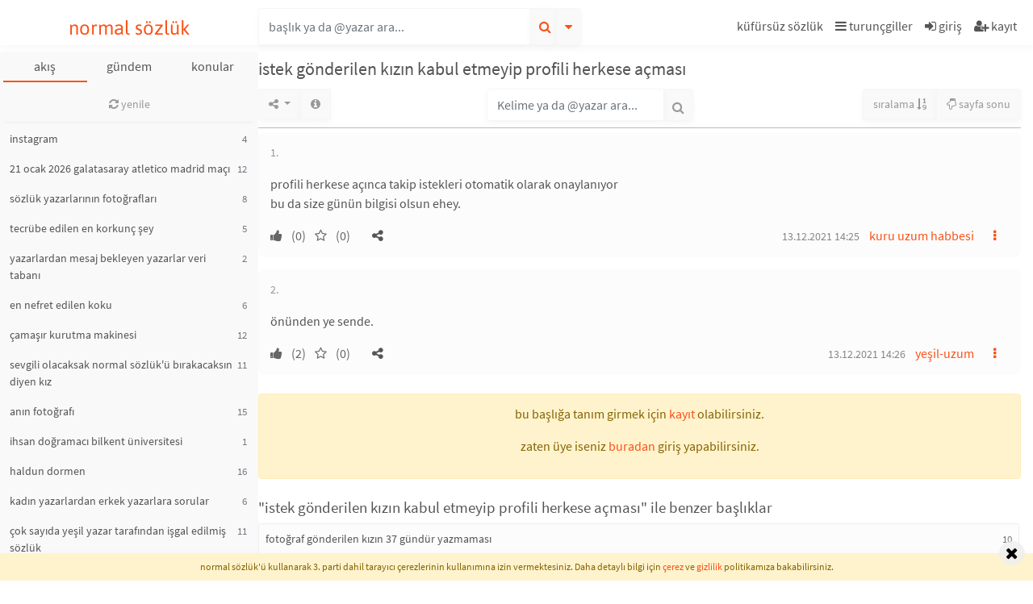

--- FILE ---
content_type: text/html; charset=UTF-8
request_url: https://normalsozluk.com/b/istek-gonderilen-kizin-kabul-etmeyip-profili-herkese-acmasi--210052
body_size: 10727
content:
<!DOCTYPE html>
<html lang="tr">
<head>
  <!-- Global site tag (gtag.js) - Google Analytics -->
    <script async src="https://www.googletagmanager.com/gtag/js?id=G-JRH1DKRM2E" type="68a577a716971449c33cf4b5-text/javascript"></script>
    <script type="68a577a716971449c33cf4b5-text/javascript">
        window.dataLayer = window.dataLayer || [];
        function gtag(){dataLayer.push(arguments);}
        gtag('js', new Date());
        gtag('config', 'G-JRH1DKRM2E');
    </script>
    <!-- Google Tag Manager -->
    <script type="68a577a716971449c33cf4b5-text/javascript">(function(w,d,s,l,i){w[l]=w[l]||[];w[l].push({'gtm.start':
            new Date().getTime(),event:'gtm.js'});var f=d.getElementsByTagName(s)[0],
          j=d.createElement(s),dl=l!='dataLayer'?'&l='+l:'';j.async=true;j.src=
          'https://www.googletagmanager.com/gtm.js?id='+i+dl;f.parentNode.insertBefore(j,f);
      })(window,document,'script','dataLayer','GTM-T2DPJSLJ');</script>
    <!-- End Google Tag Manager -->

    <!-- Google tag (gtag.js) -->
    <script async src="https://www.googletagmanager.com/gtag/js?id=AW-11382989919" type="68a577a716971449c33cf4b5-text/javascript"></script>
    <script type="68a577a716971449c33cf4b5-text/javascript">
      window.dataLayer = window.dataLayer || [];
      function gtag(){dataLayer.push(arguments);}
      gtag('js', new Date());
      gtag('config', 'AW-11382989919');
    </script>
  <script type="68a577a716971449c33cf4b5-module" src="/pwabuilder-sw-register.js" rel="prefetch" crossorigin="anonymous"></script>
  <meta http-equiv="Content-Type" content="text/html; charset=UTF-8">
  <title>İstek Gönderilen Kızın Kabul Etmeyip Profili Herkese Açması - Normal Sözlük</title>
  <meta name="description" content="başıma gelen olaydır, iş yerinde bir hanımefendi vardı, hafif balık etliydi ama nasıl diyeyim, kemikleri iri sanırım, neyse gel zaman git zaman ben bu"/>
  <meta name="csrf-token" content="ixvnhdUWdbUFDe2DqVbCDHKBDWHlbL9467dcPlbf">
          <link rel="canonical" href="https://normalsozluk.com/b/istek-gonderilen-kizin-kabul-etmeyip-profili-herkese-acmasi--210052"/>
      
<!-- Twitter Card data -->
  <meta name="twitter:card" content="summary">
  <meta name="twitter:site" content="Normal Sözlük">
  <meta name="twitter:title" content="İstek Gönderilen Kızın Kabul Etmeyip Profili Herkese Açması - Normal Sözlük">
  <meta name="twitter:description"
        content="başıma gelen olaydır, iş yerinde bir hanımefendi vardı, hafif balık etliydi ama nasıl diyeyim, kemikleri iri sanırım, neyse gel zaman git zaman ben bu">
  <meta name="twitter:creator" content="Normal Sözlük">
  <meta name="twitter:image"
        content="https://normalsozluk.com/images/kafa-og.jpg">

  <!-- Open Graph data -->
  
  <meta property="og:site_name" content="Normal Sözlük"/>
  <meta property="og:locale" content="tr_TR"/>
  <meta property="og:type" content="article"/>
  <meta property="og:url" content="https://normalsozluk.com/b/istek-gonderilen-kizin-kabul-etmeyip-profili-herkese-acmasi--210052"/>
  <meta property="og:title" content="İstek Gönderilen Kızın Kabul Etmeyip Profili Herkese Açması - Normal Sözlük"/>
  <meta property="og:description" content="başıma gelen olaydır, iş yerinde bir hanımefendi vardı, hafif balık etliydi ama nasıl diyeyim, kemikleri iri sanırım, neyse gel zaman git zaman ben bu"/>
      <meta property="og:image" content="https://normalsozluk.com/images/kafa-og.jpg"/>
  
  <meta name="google-site-verification" content="Kj8spi0YNi9GdDbAE2xsii9mP_vq24g5Wvf2Lw9tRDM"/>
  <meta name="facebook-domain-verification" content="xvc6d46oegydwrgas9bznzi6krfmcj" />
  <meta name="viewport"
        content="width=device-width, viewport-fit=cover, initial-scale=1.0, maximum-scale=1.0, user-scalable=no"/>

  
  <link rel="apple-touch-icon" sizes="180x180" href="/favicon/apple-touch-icon.png?v=33ewje42J7d">
  <link rel="icon" type="image/png" sizes="32x32" href="/favicon/favicon-32x32.png?v=33ewje42J7d">
  <link rel="icon" type="image/png" sizes="16x16" href="/favicon/favicon-16x16.png?v=33ewje42J7d">
  <link rel="manifest" href="/favicon/site.webmanifest?v=33ewje42J7d">
  <link rel="mask-icon" href="/favicon/safari-pinned-tab.svg?v=33ewje42J7d" color="#5bbad5">
  <link rel="shortcut icon" href="/favicon/favicon.ico?v=33ewje42J7d">
  <meta name="apple-mobile-web-app-title" content="Normal S&ouml;zl&uuml;k">
  <meta name="application-name" content="Normal S&ouml;zl&uuml;k">
  <meta name="msapplication-TileColor" content="#da532c">
  <meta name="msapplication-config" content="/favicon/browserconfig.xml?v=33ewje42J7d">
  <meta name="theme-color" content="#ffffff">
  <script type="68a577a716971449c33cf4b5-text/javascript">window.entry_feed_pivot = null;</script>
  <script type="68a577a716971449c33cf4b5-text/javascript">var SITE_NAME = 'Normal Sözlük';var STICKY_TIMEOUT = '20';var activeinpagechats = [];</script>
<script src="/js/manifest.js?id=e2375e92ff7cfe19469aaf2bb1caf168" type="68a577a716971449c33cf4b5-text/javascript"></script>
<script src="/js/vendor.js?id=b0278411050f8a4b75b4a08d6559cdff" type="68a577a716971449c33cf4b5-text/javascript"></script>
<script src="/js/public.js?id=fa0166bb889919331d948a41199ee8b7" type="68a577a716971449c33cf4b5-text/javascript"></script>

  <link rel="preload" as="font" href="/fonts/Asap-Regular.ttf" crossorigin="anonymous">
  <link rel="preload" as="font" href="/fonts/SourceSansPro-Regular.ttf.woff2" crossorigin="anonymous">
  <link rel="preload" as="font"
        href="/fonts/vendor/font-awesome/fontawesome-webfont.woff2?20fd1704ea223900efa9fd4e869efb08"
        crossorigin="anonymous">
  <link rel="stylesheet" href="/css/app.css?id=5acf0468b19a52c28bd034eac115abbb">
  
  <!-- Meta Pixel Code -->
  <script type="68a577a716971449c33cf4b5-text/javascript">
    !function(f,b,e,v,n,t,s)
    {if(f.fbq)return;n=f.fbq=function(){n.callMethod?
        n.callMethod.apply(n,arguments):n.queue.push(arguments)};
      if(!f._fbq)f._fbq=n;n.push=n;n.loaded=!0;n.version='2.0';
      n.queue=[];t=b.createElement(e);t.async=!0;
      t.src=v;s=b.getElementsByTagName(e)[0];
      s.parentNode.insertBefore(t,s)}(window, document,'script',
        'https://connect.facebook.net/en_US/fbevents.js');
    fbq('init', '3654265034887498');
    fbq('track', 'PageView');
  </script>
  <noscript><img height="1" width="1" style="display:none"
                 src="https://www.facebook.com/tr?id=1112497259766713&ev=PageView&noscript=1"
    /></noscript>
  <!-- End Meta Pixel Code -->
</head>
<body class="" itemscope itemtype="https://schema.org/WebPage">
  <!-- Google Tag Manager (noscript) -->
  <noscript><iframe src="https://www.googletagmanager.com/ns.html?id=GTM-T2DPJSLJ" height="0" width="0" style="display:none;visibility:hidden"></iframe></noscript>
  <!-- End of Google Tag Manager (noscript) -->
<header id="topbar">
  <div class="container-fluid">
    <div class="row" id="topbarmenu">
      <div class="col-12 col-sm-6 col-md-3 col-lg-3" id="topnavlogo">
        <div class="navbartoggler d-md-none">
      <a href="/">
      

          </a>
    <script type="68a577a716971449c33cf4b5-text/javascript">var LT = true;</script>
  </div>

<div class="toplogo text-center">
            <a href="/">
        normal sözlük
      </a>
        </div>

<div class="navbartoggler d-sm-none">
  <a id="topnav-search-toggler">
    <i class="fa fa-search"></i>
  </a>
</div>
      </div>
      <nav class="d-none d-sm-flex col-12 col-sm-6 col-md-9" id="topnavsearch">
        <div class="mb-0 ml-0 mr-auto input-group" id="titlesearchcontainer">
    <input type="text" class="form-control" placeholder="başlık ya da @yazar ara..."
         id="titlesearch" name="titlesearch">

  <div class="input-group-append">
    <button class="btn btn-secondary text-primary" type="button" id="button_searchtitle">
      <i class="fa fa-search"></i>
    </button>
  </div>
  <div class="input-group-append">
    <button class="btn btn-secondary" type="button" id="titlesearchloading">
      <i class="fa fa-spinner fa-spin"></i>
    </button>
    <div class="input-group-append">
      <button class="btn btn-secondary text-primary blr0"
              type="button" id="titleAdvancedSearch"
              data-toggle="dropdown"
              data-display="static">
        <i class="fa fa-caret-down"></i>
      </button>
      <div class="dropdown-menu dropdown-menu-right" id="dropdownDetailedSearch"
           aria-labelledby="titleAdvancedSearch">
        <form class="p-3 detailedsearch_form" method="GET" action="/basliklar/ara">
  <div class="form-group row">
    <label for="input_detailedsearch_text" class="col-sm-4 col-form-label">kelime</label>
    <div class="col-sm-8">
      <input type="text" class="form-control" id="input_detailedsearch_text" name="search[text]"
             value="">
    </div>
  </div>
  <div class="form-group row">
    <label for="input_detailedsearch_author" class="col-sm-4 col-form-label">yazar</label>
    <div class="col-sm-8">
      <input type="text" class="form-control " id="input_detailedsearch_author"
             value="">
      <input type="hidden" class="form-control" id="input_detailedsearch_author_id" name="search[author_id]"
             value="">
    </div>
  </div>
  
  <div class="form-group row">
    <label for="input_detailedsearch_from" class="col-lg-4 col-md-12 col-form-label">ne zaman?</label>
    <div class="col-lg-4 col-md-6 mb-2 mb-md-0">
      <input type="text" name="search[from]" id="input_detailedsearch_from" placeholder="buradan"
             class="form-control searchdatepicker" value="" readonly>
    </div>
    <div class="col-lg-4 col-md-6 mb-2 mb-md-0">
      <input type="text" name="search[to]" id="input_detailedsearch_to" placeholder="buraya"
             class="form-control searchdatepicker" value="" readonly>
    </div>
  </div>
  <div class="form-group row">
    <div class="col-12">
      <button type="submit" class="btn btn-primary btn-sm float-left">detaylı ara</button>
      <button type="button" class="btn btn-secondary btn-sm float-right" id="button_detailedsearch_clear">temizle</button>
    </div>
  </div>
</form>
      </div>
    </div>
  </div>
</div>
        <nav class="d-none d-md-flex justify-content-md-end" id="topnav-right">
      <a class="nav-link" title="küfürsüz sözlük" role="button"
       href="/b/kufursuz-sozluk--88792">
      <span>küfürsüz sözlük</span>
    </a>
    <a class="nav-link frame-toggler"
       data-target="#hamburger-menu"
       title="turunçgiller"
       style="position: relative;">
      <i class="fa fa-bars"></i> turunçgiller
    </a>
          <a class="nav-link button_signin" title="giriş" role="button">
        <i class="fa fa-sign-in"></i>
        <span>giriş</span>
      </a>
      <a class="nav-link button_signup" title="kayıt" role="button">
        <i class="fa fa-user-plus"></i>
        <span>kayıt</span>
      </a>
      </nav>
      </nav>
    </div>
  </div>
</header><div id="footer-mobile-nav" class="fixed-bottom d-flex d-md-none">
      <a class="bottom-menu-item kafa" href="/basliklar/akis"> </a>
        <a class="bottom-menu-item color-mode-toggler" data-value="" role="button"> </a>
        <a class="bottom-menu-item button_signin" title="giriş" role="button"> </a>
    <a class="bottom-menu-item button_signup" title="kayıt" role="button"> </a>
    <a class="bottom-menu-item menu frame-toggler" href="#" data-target="#hamburger-menu" onclick="if (!window.__cfRLUnblockHandlers) return false; " data-cf-modified-68a577a716971449c33cf4b5-=""> </a>
  </div>
<aside id="lfw"
       class=" px-1 mt-md-2"
       itemscope itemtype="https://schema.org/SiteNavigationElement">
      <nav class="nav d-block" id="categories-container"
     itemscope itemtype="https://schema.org/SiteNavigationElement">
  <div class="d-flex" id="categories">
    <a class="cat-btn nav-link loadleft-md active-session" href="/basliklar/akis">akış</a>
    <a class="cat-btn nav-link loadleft-md "
       href="/basliklar/category/gundem">gündem</a>
    <div class="cat-btn">
      <a class="nav-link" rel="button" data-toggle="dropdown" style="cursor: pointer;">konular</a>
      <div class="dropdown-menu dropdown-menu-right">
        <a class="dropdown-item loadleft-md" href="/basliklar/rastgele">rastgele</a>
                <a class="dropdown-item loadleft-md" href="/basliklar/category/kitap">kitap</a>

        <a class="dropdown-item loadleft-md" href="/basliklar/category/film">film</a>
        <a class="dropdown-item loadleft-md" href="/basliklar/category/dizi">dizi</a>
        <a class="dropdown-item loadleft-md" href="/basliklar/category/muzik">müzik</a>
        <a class="dropdown-item loadleft-md" href="/basliklar/category/yardimlasma">yardımlaşma</a>
        <a class="dropdown-item loadleft-md" href="/basliklar/category/ozellik">özellik</a>
        <a class="dropdown-item loadleft-md" href="/basliklar/category/bilgi">bilgi</a>
        <a class="dropdown-item loadleft-md" href="/basliklar/category/spor">spor</a>
        <a class="dropdown-item loadleft-md" href="/basliklar/nickalti">nickaltı</a>
        <a class="dropdown-item loadleft-md" href="/basliklar/category/listeler">listeler</a>
        <a class="dropdown-item loadleft-md" href="/basliklar/category/sozluk">sözlük</a>





        <a class="dropdown-item loadleft-md" href="/basliklar/category/basiboslar">başıboşlar</a>
      </div>
    </div>
  </div>
</nav>
    <div id="leftframe" class="stickcontainer d-none d-md-block">
          <script type="68a577a716971449c33cf4b5-text/javascript">
    window.delay_entry_feed = true;
  </script>
  <script type="68a577a716971449c33cf4b5-text/javascript">
    window.reset_feed_pivot = 1;
    window.entry_feed_pivot_new = 3858369;
    if (window.entry_feed_pivot == null || window.reset_feed_pivot) {
      window.entry_feed_pivot = window.entry_feed_pivot_new;
    }
  </script>


<div class="sticktop py-1 clearfix"
     data-stickbginherit="#lfw"
     data-ew="6"
     data-et="64"
     data-z-index="4"
     data-use-position="1">

  <div class="clearfix">
          <div class="d-flex flex-wrap">
  
              <a class="btn btn-secondary btn-sm loadleft border-0 btn-block"
       title="yenile"
       href="/basliklar/akis">
      <i class="fa fa-refresh"></i> yenile
      <span class="badge badge-square badge-default hidden"
            title="yeni tanım sayısı"
            id="notify_new_entry_count">0</span>
    </a>
        </div>      </div>
</div>

<div class="clearfix">
    <div class="text-center">
      </div>
      <div class="list-group">
                                              <div class="list-group-item list-group-item-action p-0 ">
      <a class="loadcenter d-block pl-2 py-2 pr-4"
         href="https://normalsozluk.com/b/instagram--494?goster=akis"
        rel="nofollow">
                                                        instagram
      </a>
              <span class="titlelist-entrycount">
          4
        </span>
          </div>
                                          <div class="list-group-item list-group-item-action p-0 ">
      <a class="loadcenter d-block pl-2 py-2 pr-4"
         href="https://normalsozluk.com/b/21-ocak-2026-galatasaray-atletico-madrid-maci--422186?goster=akis"
        rel="nofollow">
                                                        21 ocak 2026 galatasaray atletico madrid maçı
      </a>
              <span class="titlelist-entrycount">
          12
        </span>
          </div>
                                          <div class="list-group-item list-group-item-action p-0 ">
      <a class="loadcenter d-block pl-2 py-2 pr-4"
         href="https://normalsozluk.com/b/sozluk-yazarlarinin-fotograflari--34629?goster=akis"
        rel="nofollow">
                                                        sözlük yazarlarının fotoğrafları
      </a>
              <span class="titlelist-entrycount">
          8
        </span>
          </div>
                                          <div class="list-group-item list-group-item-action p-0 ">
      <a class="loadcenter d-block pl-2 py-2 pr-4"
         href="https://normalsozluk.com/b/tecrube-edilen-en-korkunc-sey--434765"
        >
                                                        tecrübe edilen en korkunç şey
      </a>
              <span class="titlelist-entrycount">
          5
        </span>
          </div>
                                          <div class="list-group-item list-group-item-action p-0 ">
      <a class="loadcenter d-block pl-2 py-2 pr-4"
         href="https://normalsozluk.com/b/yazarlardan-mesaj-bekleyen-yazarlar-veri-tabani--8632?goster=akis"
        rel="nofollow">
                                                        yazarlardan mesaj bekleyen yazarlar veri tabanı
      </a>
              <span class="titlelist-entrycount">
          2
        </span>
          </div>
                                          <div class="list-group-item list-group-item-action p-0 ">
      <a class="loadcenter d-block pl-2 py-2 pr-4"
         href="https://normalsozluk.com/b/en-nefret-edilen-koku--434756"
        >
                                                        en nefret edilen koku
      </a>
              <span class="titlelist-entrycount">
          6
        </span>
          </div>
                                          <div class="list-group-item list-group-item-action p-0 ">
      <a class="loadcenter d-block pl-2 py-2 pr-4"
         href="https://normalsozluk.com/b/camasir-kurutma-makinesi--186911?goster=akis"
        rel="nofollow">
                                                        çamaşır kurutma makinesi
      </a>
              <span class="titlelist-entrycount">
          12
        </span>
          </div>
                                                    <div class="list-group-item list-group-item-action p-0 ">
      <a class="loadcenter d-block pl-2 py-2 pr-4"
         href="https://normalsozluk.com/b/sevgili-olacaksak-normal-sozluk-u-birakacaksin-diyen-kiz--182195?goster=akis"
        rel="nofollow">
                                                        sevgili olacaksak normal sözlük&#039;ü bırakacaksın diyen kız
      </a>
              <span class="titlelist-entrycount">
          11
        </span>
          </div>
                                          <div class="list-group-item list-group-item-action p-0 ">
      <a class="loadcenter d-block pl-2 py-2 pr-4"
         href="https://normalsozluk.com/b/anin-fotografi--12160?goster=akis"
        rel="nofollow">
                                                        anın fotoğrafı
      </a>
              <span class="titlelist-entrycount">
          15
        </span>
          </div>
                                                              <div class="list-group-item list-group-item-action p-0 ">
      <a class="loadcenter d-block pl-2 py-2 pr-4"
         href="https://normalsozluk.com/b/ihsan-dogramaci-bilkent-universitesi--12784?goster=akis"
        rel="nofollow">
                                                        ihsan doğramacı bilkent üniversitesi
      </a>
              <span class="titlelist-entrycount">
          1
        </span>
          </div>
                                          <div class="list-group-item list-group-item-action p-0 ">
      <a class="loadcenter d-block pl-2 py-2 pr-4"
         href="https://normalsozluk.com/b/haldun-dormen--115484?goster=akis"
        rel="nofollow">
                                                        haldun dormen
      </a>
              <span class="titlelist-entrycount">
          16
        </span>
          </div>
                                          <div class="list-group-item list-group-item-action p-0 ">
      <a class="loadcenter d-block pl-2 py-2 pr-4"
         href="https://normalsozluk.com/b/kadin-yazarlardan-erkek-yazarlara-sorular--8272?goster=akis"
        rel="nofollow">
                                                        kadın yazarlardan erkek yazarlara sorular
      </a>
              <span class="titlelist-entrycount">
          6
        </span>
          </div>
                                          <div class="list-group-item list-group-item-action p-0 ">
      <a class="loadcenter d-block pl-2 py-2 pr-4"
         href="https://normalsozluk.com/b/cok-sayida-yesil-yazar-tarafindan-isgal-edilmis-sozluk--434709"
        >
                                                        çok sayıda yeşil yazar tarafından işgal edilmiş sözlük
      </a>
              <span class="titlelist-entrycount">
          11
        </span>
          </div>
                                          <div class="list-group-item list-group-item-action p-0 ">
      <a class="loadcenter d-block pl-2 py-2 pr-4"
         href="https://normalsozluk.com/b/kiskanc-kadin-isteyen-erkek--434752"
        >
                                                        kıskanç kadın isteyen erkek
      </a>
              <span class="titlelist-entrycount">
          5
        </span>
          </div>
                                          <div class="list-group-item list-group-item-action p-0 ">
      <a class="loadcenter d-block pl-2 py-2 pr-4"
         href="https://normalsozluk.com/b/kediler-ve-komunizm--434763"
        >
                                                        kediler ve komünizm
      </a>
              <span class="titlelist-entrycount">
          3
        </span>
          </div>
                                          <div class="list-group-item list-group-item-action p-0 ">
      <a class="loadcenter d-block pl-2 py-2 pr-4"
         href="https://normalsozluk.com/b/okan-buruk--15298?goster=akis"
        rel="nofollow">
                                                        okan buruk
      </a>
              <span class="titlelist-entrycount">
          2
        </span>
          </div>
                                          <div class="list-group-item list-group-item-action p-0 ">
      <a class="loadcenter d-block pl-2 py-2 pr-4"
         href="https://normalsozluk.com/b/erdogan-in-en-fakir-dunya-lideri-olmasi--434761"
        >
                                                        erdoğan&#039;ın en fakir dünya lideri olması
      </a>
              <span class="titlelist-entrycount">
          3
        </span>
          </div>
                                          <div class="list-group-item list-group-item-action p-0 ">
      <a class="loadcenter d-block pl-2 py-2 pr-4"
         href="https://normalsozluk.com/b/sigmund-freud--4374?goster=akis"
        rel="nofollow">
                                                        sigmund freud
      </a>
              <span class="titlelist-entrycount">
          6
        </span>
          </div>
                                          <div class="list-group-item list-group-item-action p-0 ">
      <a class="loadcenter d-block pl-2 py-2 pr-4"
         href="https://normalsozluk.com/b/cem-yilmaz-tarkan-dueti--434710"
        >
                                                        cem yılmaz tarkan düeti
      </a>
              <span class="titlelist-entrycount">
          9
        </span>
          </div>
                                          <div class="list-group-item list-group-item-action p-0 ">
      <a class="loadcenter d-block pl-2 py-2 pr-4"
         href="https://normalsozluk.com/b/baska-ulkede-tatil--434760"
        >
                                                        başka ülkede tatil
      </a>
              <span class="titlelist-entrycount">
          2
        </span>
          </div>
                                          <div class="list-group-item list-group-item-action p-0 ">
      <a class="loadcenter d-block pl-2 py-2 pr-4"
         href="https://normalsozluk.com/b/mardin-de-turk-bayragina-saldirilmasi--434754"
        >
                                                        mardin&#039;de türk bayrağına saldırılması
      </a>
              <span class="titlelist-entrycount">
          12
        </span>
          </div>
                                          <div class="list-group-item list-group-item-action p-0 ">
      <a class="loadcenter d-block pl-2 py-2 pr-4"
         href="https://normalsozluk.com/b/yazarlarin-gonlundeki-normal-sozluk-yonetim-semasi--434762"
        >
                                                        yazarların gönlündeki normal sözlük yönetim şeması
      </a>
              <span class="titlelist-entrycount">
          2
        </span>
          </div>
                                                              <div class="list-group-item list-group-item-action p-0 ">
      <a class="loadcenter d-block pl-2 py-2 pr-4"
         href="https://normalsozluk.com/b/sadettin-saran-in-bjk-li-cocugun-suratina-imza-atmasi--434629?goster=akis"
        rel="nofollow">
                                                        sadettin saran’ın bjk’li çocuğun suratına imza atması
      </a>
              <span class="titlelist-entrycount">
          13
        </span>
          </div>
                                          <div class="list-group-item list-group-item-action p-0 ">
      <a class="loadcenter d-block pl-2 py-2 pr-4"
         href="https://normalsozluk.com/b/jack-sparrow--10556?goster=akis"
        rel="nofollow">
                                                        jack sparrow
      </a>
              <span class="titlelist-entrycount">
          1
        </span>
          </div>
                                          <div class="list-group-item list-group-item-action p-0 ">
      <a class="loadcenter d-block pl-2 py-2 pr-4"
         href="https://normalsozluk.com/b/donald-trump--1037?goster=akis"
        rel="nofollow">
                                                        donald trump
      </a>
              <span class="titlelist-entrycount">
          2
        </span>
          </div>
                                          <div class="list-group-item list-group-item-action p-0 ">
      <a class="loadcenter d-block pl-2 py-2 pr-4"
         href="https://normalsozluk.com/b/mclaren-mp4-20--434757"
        >
                                                        mclaren mp4 20
      </a>
              <span class="titlelist-entrycount">
          2
        </span>
          </div>
                                          <div class="list-group-item list-group-item-action p-0 ">
      <a class="loadcenter d-block pl-2 py-2 pr-4"
         href="https://normalsozluk.com/b/winona-ryder--29704?goster=akis"
        rel="nofollow">
                                                        winona ryder
      </a>
              <span class="titlelist-entrycount">
          3
        </span>
          </div>
                                          <div class="list-group-item list-group-item-action p-0 ">
      <a class="loadcenter d-block pl-2 py-2 pr-4"
         href="https://normalsozluk.com/b/abd-nin-nicolas-maduro-yu-yakalamasi--433009?goster=akis"
        rel="nofollow">
                                                        abd&#039;nin nicolas maduro&#039;yu yakalaması
      </a>
              <span class="titlelist-entrycount">
          1
        </span>
          </div>
                                          <div class="list-group-item list-group-item-action p-0 ">
      <a class="loadcenter d-block pl-2 py-2 pr-4"
         href="https://normalsozluk.com/b/online-yazar-sayisi--434759"
        >
                                                        online yazar sayısı
      </a>
              <span class="titlelist-entrycount">
          3
        </span>
          </div>
                                          <div class="list-group-item list-group-item-action p-0 ">
      <a class="loadcenter d-block pl-2 py-2 pr-4"
         href="https://normalsozluk.com/b/sevgilisine-sosyal-medya-sifrelerini-veremeyen-erkek--434748"
        >
                                                        sevgilisine sosyal medya şifrelerini veremeyen erkek
      </a>
              <span class="titlelist-entrycount">
          5
        </span>
          </div>
                                          <div class="list-group-item list-group-item-action p-0 ">
      <a class="loadcenter d-block pl-2 py-2 pr-4"
         href="https://normalsozluk.com/b/22-ocak-2026-okan-buruk-bahaneleri--434758"
        >
                                                        22 ocak 2026 okan buruk bahaneleri
      </a>
              <span class="titlelist-entrycount">
          2
        </span>
          </div>
                                          <div class="list-group-item list-group-item-action p-0 ">
      <a class="loadcenter d-block pl-2 py-2 pr-4"
         href="https://normalsozluk.com/b/altin--1184?goster=akis"
        rel="nofollow">
                                                        altın
      </a>
              <span class="titlelist-entrycount">
          2
        </span>
          </div>
                                          <div class="list-group-item list-group-item-action p-0 ">
      <a class="loadcenter d-block pl-2 py-2 pr-4"
         href="https://normalsozluk.com/b/normal-sozluk-yazarlarindan-ingilizce-mizah-paylasimlari--262427?goster=akis"
        rel="nofollow">
                                                        normal sözlük yazarlarından ingilizce mizah paylaşımları
      </a>
              <span class="titlelist-entrycount">
          3
        </span>
          </div>
                                                              <div class="list-group-item list-group-item-action p-0 ">
      <a class="loadcenter d-block pl-2 py-2 pr-4"
         href="https://normalsozluk.com/b/telafisi-olmayan-seyler--201414?goster=akis"
        rel="nofollow">
                                                        telafisi olmayan şeyler
      </a>
              <span class="titlelist-entrycount">
          11
        </span>
          </div>
                                          <div class="list-group-item list-group-item-action p-0 ">
      <a class="loadcenter d-block pl-2 py-2 pr-4"
         href="https://normalsozluk.com/b/mevduat-faizi--317044?goster=akis"
        rel="nofollow">
                                                        mevduat faizi
      </a>
              <span class="titlelist-entrycount">
          2
        </span>
          </div>
                                          <div class="list-group-item list-group-item-action p-0 ">
      <a class="loadcenter d-block pl-2 py-2 pr-4"
         href="https://normalsozluk.com/b/bayrak-namustur--434743"
        >
                                                        bayrak namustur
      </a>
              <span class="titlelist-entrycount">
          3
        </span>
          </div>
                                          <div class="list-group-item list-group-item-action p-0 ">
      <a class="loadcenter d-block pl-2 py-2 pr-4"
         href="https://normalsozluk.com/b/21-ocak-2025-bolu-kartalkaya-otel-yangini--387648?goster=akis"
        rel="nofollow">
                                                        21 ocak 2025 bolu kartalkaya otel yangını
      </a>
              <span class="titlelist-entrycount">
          1
        </span>
          </div>
                                          <div class="list-group-item list-group-item-action p-0 ">
      <a class="loadcenter d-block pl-2 py-2 pr-4"
         href="https://normalsozluk.com/b/yazarlarin-su-an-dinledikleri-sarki--2584?goster=akis"
        rel="nofollow">
                                                        yazarların şu an dinledikleri şarkı
      </a>
              <span class="titlelist-entrycount">
          5
        </span>
          </div>
                                          <div class="list-group-item list-group-item-action p-0 ">
      <a class="loadcenter d-block pl-2 py-2 pr-4"
         href="https://normalsozluk.com/b/bir-ustteki-yazar-hakkinda-dusunulenler--3250?goster=akis"
        rel="nofollow">
                                                        bir üstteki yazar hakkında düşünülenler
      </a>
              <span class="titlelist-entrycount">
          31
        </span>
          </div>
                                          <div class="list-group-item list-group-item-action p-0 ">
      <a class="loadcenter d-block pl-2 py-2 pr-4"
         href="https://normalsozluk.com/b/studyo-ghibli-tarzi-normal-sozluk-yazarlari--400937?goster=akis"
        rel="nofollow">
                                                        stüdyo ghibli tarzı normal sözlük yazarları
      </a>
              <span class="titlelist-entrycount">
          10
        </span>
          </div>
                                          <div class="list-group-item list-group-item-action p-0 ">
      <a class="loadcenter d-block pl-2 py-2 pr-4"
         href="https://normalsozluk.com/b/erkeklerin-artik-ilk-adimi-atmamasinin-sebebi--434736"
        >
                                                        erkeklerin artık ilk adımı atmamasının sebebi
      </a>
              <span class="titlelist-entrycount">
          5
        </span>
          </div>
                                          <div class="list-group-item list-group-item-action p-0 ">
      <a class="loadcenter d-block pl-2 py-2 pr-4"
         href="https://normalsozluk.com/b/21-ocak-2026-balikesir-depremi--434755"
        >
                                                        21 ocak 2026 balıkesir depremi
      </a>
              <span class="titlelist-entrycount">
          1
        </span>
          </div>
                                                              <div class="list-group-item list-group-item-action p-0 ">
      <a class="loadcenter d-block pl-2 py-2 pr-4"
         href="https://normalsozluk.com/b/suriye-de-abd-askerlerinin-olduruldugu-saldiri--431302?goster=akis"
        rel="nofollow">
                                                        suriye&#039;de abd askerlerinin öldürüldüğü saldırı
      </a>
              <span class="titlelist-entrycount">
          2
        </span>
          </div>
                                          <div class="list-group-item list-group-item-action p-0 ">
      <a class="loadcenter d-block pl-2 py-2 pr-4"
         href="https://normalsozluk.com/b/bin-liraya-milyar-demek--434750"
        >
                                                        bin liraya milyar demek
      </a>
              <span class="titlelist-entrycount">
          6
        </span>
          </div>
                                          <div class="list-group-item list-group-item-action p-0 ">
      <a class="loadcenter d-block pl-2 py-2 pr-4"
         href="https://normalsozluk.com/b/erkegine-ofkeyle-bagiran-kadin-seksiligi--434753"
        >
                                                        erkeğine öfkeyle bağıran kadın seksiliği
      </a>
              <span class="titlelist-entrycount">
          1
        </span>
          </div>
                                          <div class="list-group-item list-group-item-action p-0 ">
      <a class="loadcenter d-block pl-2 py-2 pr-4"
         href="https://normalsozluk.com/b/blazer-ceket--412138?goster=akis"
        rel="nofollow">
                                                        blazer ceket
      </a>
              <span class="titlelist-entrycount">
          6
        </span>
          </div>
                                          <div class="list-group-item list-group-item-action p-0 ">
      <a class="loadcenter d-block pl-2 py-2 pr-4"
         href="https://normalsozluk.com/b/yazarlarin-son-durumu--144411?goster=akis"
        rel="nofollow">
                                                        yazarların son durumu
      </a>
              <span class="titlelist-entrycount">
          8
        </span>
          </div>
                                          <div class="list-group-item list-group-item-action p-0 ">
      <a class="loadcenter d-block pl-2 py-2 pr-4"
         href="https://normalsozluk.com/b/sozluk-yazarlarinin-en-cok-utandigi-anilar--345097?goster=akis"
        rel="nofollow">
                                                        sözlük yazarlarının en çok utandığı anılar
      </a>
              <span class="titlelist-entrycount">
          1
        </span>
          </div>
                                          <div class="list-group-item list-group-item-action p-0 ">
      <a class="loadcenter d-block pl-2 py-2 pr-4"
         href="https://normalsozluk.com/b/erkek-kankalarimla-gorusmeme-karisamazsin-diyen-kiz-sevgili--200435?goster=akis"
        rel="nofollow">
                                                        erkek kankalarımla görüşmeme karışamazsın diyen kız sevgili
      </a>
              <span class="titlelist-entrycount">
          2
        </span>
          </div>
                                          <div class="list-group-item list-group-item-action p-0 ">
      <a class="loadcenter d-block pl-2 py-2 pr-4"
         href="https://normalsozluk.com/b/hanimin-annenden-tamamen-kopmalisin-artik-demesi--434734"
        >
                                                        hanımın annenden tamamen kopmalısın artık demesi
      </a>
              <span class="titlelist-entrycount">
          8
        </span>
          </div>
                                          <div class="list-group-item list-group-item-action p-0 ">
      <a class="loadcenter d-block pl-2 py-2 pr-4"
         href="https://normalsozluk.com/b/bir-sey-demiyorum-deyip-icinden-roman-yazmak--434741"
        >
                                                        bir şey demiyorum deyip içinden roman yazmak
      </a>
              <span class="titlelist-entrycount">
          5
        </span>
          </div>
                                          <div class="list-group-item list-group-item-action p-0 ">
      <a class="loadcenter d-block pl-2 py-2 pr-4"
         href="https://normalsozluk.com/b/calisan-kadin-yalani--434751"
        >
                                                        çalışan kadın yalanı
      </a>
              <span class="titlelist-entrycount">
          2
        </span>
          </div>
                                          <div class="list-group-item list-group-item-action p-0 ">
      <a class="loadcenter d-block pl-2 py-2 pr-4"
         href="https://normalsozluk.com/b/asap-rocky--80548?goster=akis"
        rel="nofollow">
                                          <i class="fa-sm fa fa-music mr-1"
             data-toggle="tooltip" data-placement="auto" data-animation="false"
             title="müzik"></i>
                                asap rocky
      </a>
              <span class="titlelist-entrycount">
          1
        </span>
          </div>
                                          <div class="list-group-item list-group-item-action p-0 ">
      <a class="loadcenter d-block pl-2 py-2 pr-4"
         href="https://normalsozluk.com/b/trump-ile-norvec-yonetimi-arasinda-nobel-tartismasi--434747"
        >
                                                        trump ile norveç yönetimi arasında nobel tartışması
      </a>
              <span class="titlelist-entrycount">
          3
        </span>
          </div>
                                          <div class="list-group-item list-group-item-action p-0 ">
      <a class="loadcenter d-block pl-2 py-2 pr-4"
         href="https://normalsozluk.com/b/bir-gibi-bolumu-yazacak-olsaniz-konusu-ne-olurdu-sorusu--434749"
        >
                                                        bir gibi bölümü yazacak olsanız konusu ne olurdu sorusu
      </a>
              <span class="titlelist-entrycount">
          2
        </span>
          </div>
                                          <div class="list-group-item list-group-item-action p-0 ">
      <a class="loadcenter d-block pl-2 py-2 pr-4"
         href="https://normalsozluk.com/b/honeyland--32683?goster=akis"
        rel="nofollow">
                          <i class="fa-sm fa fa-film mr-1"
             data-toggle="tooltip" data-placement="auto" data-animation="false"
             title="dizi-film"></i>
                                                honeyland
      </a>
              <span class="titlelist-entrycount">
          1
        </span>
          </div>
  </div>
  </div>
<div class="text-center mt-2 mb-3 mr-2 d-block">
    <a href="/basliklar/akis?page=2" class="loadleft">devamı ...</a>
  </div>

      </div>
</aside>
<div class="container-fluid" id="bodycontainer">
  <div class="row" id="cfwr">
    <div id="cfw" class="col-md-9 offset-md-3 col-sm-12 stickcontainer">
      <main id="centerframe">
                        <script type="application/ld+json">
  {
    "@context": "https://schema.org",
    "@type": "BreadcrumbList",
    "itemListElement": [
      {
        "@type": "ListItem",
        "position": 1,
        "name": "Ana Sayfa",
        "item":  "https://normalsozluk.com"
      },
      {
        "@type": "ListItem",
        "position": 2,
        "name": "istek gönderilen kızın kabul etmeyip profili herkese açması",
        "item": "https://normalsozluk.com/b/istek-gonderilen-kizin-kabul-etmeyip-profili-herkese-acmasi--210052"
      }
    ]
  }
  </script>
          <span class="xhr-mt" style="display: none;">İstek Gönderilen Kızın Kabul Etmeyip Profili Herkese Açması - Normal Sözlük</span>
        <span class="xhr-mdesc" style="display: none;">başıma gelen olaydır, iş yerinde bir hanımefendi vardı, hafif balık etliydi ama nasıl diyeyim, kemikleri iri sanırım, neyse gel zaman git zaman ben bu</span>
        <span class="xhr-cnn" style="display: none;">https://normalsozluk.com/b/istek-gonderilen-kizin-kabul-etmeyip-profili-herkese-acmasi--210052</span>
      <div class="my-2">
      </div>
    <div class="has-side-ad-">
    <div id="entriesheadingcontainer">
      <header class="clearfix my-1">
                  <h1 class="float-left">
          <a href="https://normalsozluk.com/b/istek-gonderilen-kizin-kabul-etmeyip-profili-herkese-acmasi--210052" itemprop="url"><span itemprop="name">istek gönderilen kızın kabul etmeyip profili herkese açması</span></a>
        </h1>
            
      
      
        <div class="float-right">
          </div>
  </header>

  <div class="clearfix" id="container-list-header-buttons">
    <div class="mb-2 i-1">
      <div class="btn-group btn-group-sm mr-2">
        <div class="btn-group btn-group-sm" role="group">
  <button id="dropdown-title-share" type="button" class="btn btn-secondary dropdown-toggle" data-toggle="dropdown"
          aria-haspopup="true" aria-expanded="false">
    <i class="fa fa-share-alt"></i>
  </button>
    <div class="dropdown-menu dropdown-menu-left" aria-labelledby="dropdown-title-share">
    <a class="dropdown-item cursor" onclick="if (!window.__cfRLUnblockHandlers) return false; return copyToClipboard('https://normalsozluk.com/b/istek-gonderilen-kizin-kabul-etmeyip-profili-herkese-acmasi--210052')" data-cf-modified-68a577a716971449c33cf4b5-="">
      <i class="fa fa-link"></i> Link'i kopyala</a>
    <a class="dropdown-item" rel="nofollow noopener" onclick="if (!window.__cfRLUnblockHandlers) return false; return confirm('Whatsapp\'ta Paylaş?');" href="whatsapp://send?text=https://normalsozluk.com/b/istek-gonderilen-kizin-kabul-etmeyip-profili-herkese-acmasi--210052" data-cf-modified-68a577a716971449c33cf4b5-="">
      <i class="fa fa-whatsapp"></i> Whatsapp'ta paylaş
    </a>
    <a class="dropdown-item" href="https://www.facebook.com/sharer.php?u=https://normalsozluk.com/b/istek-gonderilen-kizin-kabul-etmeyip-profili-herkese-acmasi--210052" target="_blank" rel="nofollow noopener" onclick="if (!window.__cfRLUnblockHandlers) return false; return confirm('Facebook\'ta Paylaş?');" data-cf-modified-68a577a716971449c33cf4b5-="">
      <i class="fa fa-facebook"></i> Facebook'ta paylaş
    </a>
    <a class="dropdown-item" href="https://twitter.com/intent/tweet?text=https://normalsozluk.com/b/istek-gonderilen-kizin-kabul-etmeyip-profili-herkese-acmasi--210052%20:%20istek+g%C3%B6nderilen+k%C4%B1z%C4%B1n+kabul+etmeyip+profili+herkese+a%C3%A7mas%C4%B1" target="_blank" rel="nofollow noopener" onclick="if (!window.__cfRLUnblockHandlers) return false; return confirm('Twitter\'da Paylaş?');" data-cf-modified-68a577a716971449c33cf4b5-="">
      <i class="fa fa-twitter"></i> Twitter'da paylaş
    </a>
    <a class="dropdown-item" href="https://telegram.me/share/url?url=https://normalsozluk.com/b/istek-gonderilen-kizin-kabul-etmeyip-profili-herkese-acmasi--210052&text=istek+g%C3%B6nderilen+k%C4%B1z%C4%B1n+kabul+etmeyip+profili+herkese+a%C3%A7mas%C4%B1" target="_blank" rel="nofollow noopener" onclick="if (!window.__cfRLUnblockHandlers) return false; return confirm('Telegram\'da Paylaş?');" data-cf-modified-68a577a716971449c33cf4b5-="">
      <i class="fa fa-telegram"></i> Telegram'da paylaş</a>
  </div>
</div>                  <button type="button" class="btn btn-secondary titleinfo">
            <i title="başlık bilgisi"
               class="fa fa-info-circle"> </i>
          </button>
                          <button type="button" class="btn btn-secondary d-inline-block d-md-none" onclick="if (!window.__cfRLUnblockHandlers) return false; $('#container-search-in-title').toggle();" data-cf-modified-68a577a716971449c33cf4b5-="">
          <i class="fa fa-search"></i>
        </button>
      </div>
    </div>
    <div class="mb-2 i-2" id="container-search-in-title">
      <form class="form-inline" method="GET" action="/b/istek-gonderilen-kizin-kabul-etmeyip-profili-herkese-acmasi--210052">
  <div class="input-group">
    <input type="text" name="q" placeholder="Kelime ya da @yazar ara..."
           value=""
           class="form-control"/>
      <span class="input-group-btn">
        <button class="btn btn-secondary blr0 bln"
                id="button_searchinentries"
                type="submit">
          <i class="fa fa-search"></i>
        </button>
      </span>
  </div>
</form>    </div>
    <div class="mb-2 i-3 text-right">
      <div class="btn-group btn-group-sm" role="group">
                                        <div class="btn-group btn-group-sm" role="group">
  <button type="button" class="btn btn-secondary btn-sm"
          data-toggle="dropdown">
    <span class="d-none d-sm-inline d-md-none d-xl-inline">sıralama</span>
    <i class="fa fa-sort-numeric-asc"></i>
  </button>
  <div class="dropdown-menu dropdown-menu-right">
    <a class="dropdown-item loadcenter " rel="nofollow"
       href="https://normalsozluk.com/b/istek-gonderilen-kizin-kabul-etmeyip-profili-herkese-acmasi--210052?sort=createddate&amp;order=desc">
      <i class="fa fa-sort-amount-desc mr-2"></i>yeniden eskiye
    </a>
    <a class="dropdown-item loadcenter " rel="nofollow"
       href="https://normalsozluk.com/b/istek-gonderilen-kizin-kabul-etmeyip-profili-herkese-acmasi--210052?sort=createddate&amp;order=asc">
      <i class="fa fa-sort-amount-asc mr-2"></i>eskiden yeniye
    </a>
          <a class="dropdown-item loadcenter " rel="nofollow"
         href="https://normalsozluk.com/b/istek-gonderilen-kizin-kabul-etmeyip-profili-herkese-acmasi--210052?sort=likedcount&amp;order=desc">
        <i class="fa fa-thumbs-up mr-2"></i>en beğenilen
      </a>
            <a class="dropdown-item loadcenter " rel="nofollow"
       href="https://normalsozluk.com/b/istek-gonderilen-kizin-kabul-etmeyip-profili-herkese-acmasi--210052?sort=favoritedcount&amp;order=desc">
      <i class="fa fa-star mr-2"></i>en çok favorilenen
    </a>
  </div>
</div>
                          <button class="btn btn-secondary entryscrollbottom">
          <i class="fa fa-hand-o-down"></i>
          <span class="d-none d-sm-inline">sayfa sonu</span>
        </button>
      </div>
    </div>
  </div>

      <div id="titleinfobox" style="display: none;" class="alert alert-info mb-2">
              <p>
          başlık &quot;<a href="/yazar/aski-natesi-yakarmi-satesi--20991" class="text-primary">aşkı nateşi yakarmı şateşi</a>&quot;
          tarafından 13.12.2021 14:24 tarihinde açılmıştır.
        </p>
                      </div>
                </div>

    
                                      <div class="entry " data-entryid="1577515">
  <div class="entrytop">
      1.
              <div class="float-right entrytopright" data-entry-id="1577515">
    <a title="entry no" role="button">#1577515
      <i class="icon-link"></i>
    </a>
  </div>
</div>  <div class="clearfix py-3">
    <div class="entrybody ">
  <div class="entrytext" id="entrytext-1577515">
          profili herkese açınca takip istekleri otomatik olarak onaylanıyor <br />
bu da size günün bilgisi olsun ehey.
      </div>
  <div class="entry_readmore">devamını gör...</div>
</div>  </div>
  <div class="entrybar clearfix" data-entryid="1577515" id="entrybar-1577515">
  <div class="float-left mb-2 mb-md-0">
                  <i class="fa fa-thumbs-up" title="Beğenilme sayısı">
        </i>
        <span class="mx-2">(0)</span>
                  <i class="fa fa-star-o" title="Favori sayısı">
      </i>
      <span class="mx-2">(0)</span>
              <div class="ml-2 d-inline-block sharebuttons">
        <div class="dropdown">
  <a data-toggle="dropdown" role="button">
    <i class="fa fa-share-alt px-2"></i>
  </a>
  <div class="dropdown-menu dropdown-menu-left">
    <a class="dropdown-item cursor" onclick="if (!window.__cfRLUnblockHandlers) return false; return copyToClipboard('https://normalsozluk.com/entry/1577515')" data-cf-modified-68a577a716971449c33cf4b5-="">
      <i class="fa fa-link"></i> Link'i kopyala</a>
    <a class="dropdown-item" rel="nofollow noopener" onclick="if (!window.__cfRLUnblockHandlers) return false; return confirm('Whatsapp\'ta Paylaş?');" href="whatsapp://send?text=https://normalsozluk.com/entry/1577515" data-cf-modified-68a577a716971449c33cf4b5-="">
      <i class="fa fa-whatsapp"></i> Whatsapp'ta paylaş
    </a>
    <a class="dropdown-item" href="https://www.facebook.com/sharer.php?u=https://normalsozluk.com/entry/1577515" target="_blank" rel="nofollow noopener" onclick="if (!window.__cfRLUnblockHandlers) return false; return confirm('Facebook\'ta Paylaş?');" data-cf-modified-68a577a716971449c33cf4b5-="">
      <i class="fa fa-facebook"></i> Facebook'ta paylaş
    </a>
    <a class="dropdown-item" href="https://twitter.com/intent/tweet?text=https://normalsozluk.com/entry/1577515%20:%20istek+g%C3%B6nderilen+k%C4%B1z%C4%B1n+kabul+etmeyip+profili+herkese+a%C3%A7mas%C4%B1" target="_blank" rel="nofollow noopener" onclick="if (!window.__cfRLUnblockHandlers) return false; return confirm('Twitter\'da Paylaş?');" data-cf-modified-68a577a716971449c33cf4b5-="">
      <i class="fa fa-twitter"></i> Twitter'da paylaş
    </a>
    <a class="dropdown-item" href="https://telegram.me/share/url?url=https://normalsozluk.com/entry/1577515&text=istek+g%C3%B6nderilen+k%C4%B1z%C4%B1n+kabul+etmeyip+profili+herkese+a%C3%A7mas%C4%B1" target="_blank" rel="nofollow noopener" onclick="if (!window.__cfRLUnblockHandlers) return false; return confirm('Telegram\'da Paylaş?');" data-cf-modified-68a577a716971449c33cf4b5-="">
      <i class="fa fa-telegram"></i> Telegram'da paylaş</a>
  </div>
</div>      </div>
            </div>
  <div class="float-right text-right d-inline-block d-md-none">
    <a class="entrydate" rel="nofollow"
   href="/entry/1577515"
   title="2021-12-13 14:25:44">
  13.12.2021 14:25
</a>  </div>
  <div class="float-right text-right clear-mobile">
    <a class="ml-1 entryauthor  mr-2"
       href="/yazar/kuru-uzum-habbesi--20651"
       rel="nofollow"
    >kuru uzum habbesi</a>
          <div class="dropdown float-right">
        <div class="d-inline-block">
  <a class="text-primary p-2" data-toggle="dropdown" role="button">
    <i class="fa fa-ellipsis-v px-2"></i>
  </a>
  <div class="dropdown-menu dropdown-menu-right">
              <a class="dropdown-item entryreport" role="button">
        <i class="fa fa-exclamation-triangle text-danger"></i> İspiyonla
      </a>
                              </div>
</div>
      </div>
      </div>
  <div class="float-right d-none d-md-inline-block mr-2">
    <a class="entrydate" rel="nofollow"
   href="/entry/1577515"
   title="2021-12-13 14:25:44">
  13.12.2021 14:25
</a>  </div>
</div>
</div>                              <div class="entry " data-entryid="1577517">
  <div class="entrytop">
      2.
              <div class="float-right entrytopright" data-entry-id="1577517">
    <a title="entry no" role="button">#1577517
      <i class="icon-link"></i>
    </a>
  </div>
</div>  <div class="clearfix py-3">
    <div class="entrybody ">
  <div class="entrytext" id="entrytext-1577517">
          önünden ye sende.
      </div>
  <div class="entry_readmore">devamını gör...</div>
</div>  </div>
  <div class="entrybar clearfix" data-entryid="1577517" id="entrybar-1577517">
  <div class="float-left mb-2 mb-md-0">
                  <i class="fa fa-thumbs-up" title="Beğenilme sayısı">
        </i>
        <span class="mx-2">(2)</span>
                  <i class="fa fa-star-o" title="Favori sayısı">
      </i>
      <span class="mx-2">(0)</span>
              <div class="ml-2 d-inline-block sharebuttons">
        <div class="dropdown">
  <a data-toggle="dropdown" role="button">
    <i class="fa fa-share-alt px-2"></i>
  </a>
  <div class="dropdown-menu dropdown-menu-left">
    <a class="dropdown-item cursor" onclick="if (!window.__cfRLUnblockHandlers) return false; return copyToClipboard('https://normalsozluk.com/entry/1577517')" data-cf-modified-68a577a716971449c33cf4b5-="">
      <i class="fa fa-link"></i> Link'i kopyala</a>
    <a class="dropdown-item" rel="nofollow noopener" onclick="if (!window.__cfRLUnblockHandlers) return false; return confirm('Whatsapp\'ta Paylaş?');" href="whatsapp://send?text=https://normalsozluk.com/entry/1577517" data-cf-modified-68a577a716971449c33cf4b5-="">
      <i class="fa fa-whatsapp"></i> Whatsapp'ta paylaş
    </a>
    <a class="dropdown-item" href="https://www.facebook.com/sharer.php?u=https://normalsozluk.com/entry/1577517" target="_blank" rel="nofollow noopener" onclick="if (!window.__cfRLUnblockHandlers) return false; return confirm('Facebook\'ta Paylaş?');" data-cf-modified-68a577a716971449c33cf4b5-="">
      <i class="fa fa-facebook"></i> Facebook'ta paylaş
    </a>
    <a class="dropdown-item" href="https://twitter.com/intent/tweet?text=https://normalsozluk.com/entry/1577517%20:%20istek+g%C3%B6nderilen+k%C4%B1z%C4%B1n+kabul+etmeyip+profili+herkese+a%C3%A7mas%C4%B1" target="_blank" rel="nofollow noopener" onclick="if (!window.__cfRLUnblockHandlers) return false; return confirm('Twitter\'da Paylaş?');" data-cf-modified-68a577a716971449c33cf4b5-="">
      <i class="fa fa-twitter"></i> Twitter'da paylaş
    </a>
    <a class="dropdown-item" href="https://telegram.me/share/url?url=https://normalsozluk.com/entry/1577517&text=istek+g%C3%B6nderilen+k%C4%B1z%C4%B1n+kabul+etmeyip+profili+herkese+a%C3%A7mas%C4%B1" target="_blank" rel="nofollow noopener" onclick="if (!window.__cfRLUnblockHandlers) return false; return confirm('Telegram\'da Paylaş?');" data-cf-modified-68a577a716971449c33cf4b5-="">
      <i class="fa fa-telegram"></i> Telegram'da paylaş</a>
  </div>
</div>      </div>
            </div>
  <div class="float-right text-right d-inline-block d-md-none">
    <a class="entrydate" rel="nofollow"
   href="/entry/1577517"
   title="2021-12-13 14:26:54">
  13.12.2021 14:26
</a>  </div>
  <div class="float-right text-right clear-mobile">
    <a class="ml-1 entryauthor  mr-2"
       href="/yazar/yesil-uzum--15663"
       rel="nofollow"
    >yeşil-uzum</a>
          <div class="dropdown float-right">
        <div class="d-inline-block">
  <a class="text-primary p-2" data-toggle="dropdown" role="button">
    <i class="fa fa-ellipsis-v px-2"></i>
  </a>
  <div class="dropdown-menu dropdown-menu-right">
              <a class="dropdown-item entryreport" role="button">
        <i class="fa fa-exclamation-triangle text-danger"></i> İspiyonla
      </a>
                              </div>
</div>
      </div>
      </div>
  <div class="float-right d-none d-md-inline-block mr-2">
    <a class="entrydate" rel="nofollow"
   href="/entry/1577517"
   title="2021-12-13 14:26:54">
  13.12.2021 14:26
</a>  </div>
</div>
</div>              
      <div class="clearfix my-2">
        <div class="float-right">
                  </div>
      </div>
    
          <div class="alert alert-warning text-center mt-2">
        <p>bu başlığa tanım girmek için <a class="button_signup text-primary" role="button">kayıt</a> olabilirsiniz.</p>
        <p>zaten üye iseniz <a class="button_signin text-primary" role="button">buradan</a> giriş yapabilirsiniz.</p>
      </div>
                  <div class="clearfix mt-4"></div>
  <h2>&quot;istek gönderilen kızın kabul etmeyip profili herkese açması&quot; ile benzer başlıklar</h2>
  <div class="list-group mb-4">
                          <div class="list-group-item list-group-item-action p-0">
        <a class="loadcenter d-block p-2 pr-4" href="/b/fotograf-gonderilen-kizin-37-gundur-yazmamasi--218892">
          fotoğraf gönderilen kızın 37 gündür yazmaması
        </a>
        <span class="titlelist-entrycount">
        10
        </span>
      </div>
                          <div class="list-group-item list-group-item-action p-0">
        <a class="loadcenter d-block p-2 pr-4" href="/b/fotograf-gonderilen-kizin-yurt-disina-tasinmasi--266884">
          fotoğraf gönderilen kızın yurt dışına taşınması
        </a>
        <span class="titlelist-entrycount">
        1
        </span>
      </div>
                          <div class="list-group-item list-group-item-action p-0">
        <a class="loadcenter d-block p-2 pr-4" href="/b/mutevazilikta-herkese-ama-herkese-tur-bindirmek--430361">
          mütevazılıkta herkese ama herkese tur bindirmek
        </a>
        <span class="titlelist-entrycount">
        6
        </span>
      </div>
                          <div class="list-group-item list-group-item-action p-0">
        <a class="loadcenter d-block p-2 pr-4" href="/b/dine-laf-etmeyip-yagmur-duasi-ile-dalga-gecmek--33026">
          dine laf etmeyip yağmur duası ile dalga geçmek
        </a>
        <span class="titlelist-entrycount">
        6
        </span>
      </div>
                          <div class="list-group-item list-group-item-action p-0">
        <a class="loadcenter d-block p-2 pr-4" href="/b/bayramda-buyuklerini-ziyaret-etmeyip-tatile-kacan-tayfa--261202">
          bayramda büyüklerini ziyaret etmeyip tatile kaçan tayfa
        </a>
        <span class="titlelist-entrycount">
        8
        </span>
      </div>
                          <div class="list-group-item list-group-item-action p-0">
        <a class="loadcenter d-block p-2 pr-4" href="/b/sukur-etmeyip-maasi-begenmeyen-tip--335296">
          şükür etmeyip maaşı beğenmeyen tip
        </a>
        <span class="titlelist-entrycount">
        3
        </span>
      </div>
                          <div class="list-group-item list-group-item-action p-0">
        <a class="loadcenter d-block p-2 pr-4" href="/b/sevdigini-belli-etmeyip-teklif-bekleyen-kiz--343107">
          sevdiğini belli etmeyip teklif bekleyen kız
        </a>
        <span class="titlelist-entrycount">
        4
        </span>
      </div>
                          <div class="list-group-item list-group-item-action p-0">
        <a class="loadcenter d-block p-2 pr-4" href="/b/calisip-emek-etmeyip-mali-mulku-olanlara-laf-soylemek--345833">
          çalışıp emek etmeyip malı mülkü olanlara laf söylemek
        </a>
        <span class="titlelist-entrycount">
        2
        </span>
      </div>
                          <div class="list-group-item list-group-item-action p-0">
        <a class="loadcenter d-block p-2 pr-4" href="/b/tovbe-etmeyip-itiraf-etmenin-anlami-var-mi-sorusu--359066">
          tövbe etmeyip itiraf etmenin anlamı var mı sorusu
        </a>
        <span class="titlelist-entrycount">
        2
        </span>
      </div>
                          <div class="list-group-item list-group-item-action p-0">
        <a class="loadcenter d-block p-2 pr-4" href="/b/hayatinda-hic-dua-etmeyip-masa-altinda-uzum-yemek--385223">
          hayatında hiç dua etmeyip masa altında üzüm yemek
        </a>
        <span class="titlelist-entrycount">
        1
        </span>
      </div>
      </div>
      </div>
              </main>
    </div>
  </div>
</div>

<footer class="container-fluid px-2 py-1" id="footer">
  <div class="clearfix">
    <div class="text-center float-left">
      <a class="ml-2" href="https://www.instagram.com/normalsozluk/" rel="nofollow">instagram</a>
      
      
      
    </div>
    <div class="text-center float-right">
      <span class="ml-2">Normal Sözlük &copy; 2026</span>
    </div>
  </div>
  </footer>
<div class="fixed-bottom">
    <div class="alert-warning p-2 text-center">
      <div class="dismiss-button" onclick="if (!window.__cfRLUnblockHandlers) return false; dismissConsent(this)" style="right: 10px; top: -15px; font-size: 20px; padding: 0 8px;" data-cf-modified-68a577a716971449c33cf4b5-="">
        <i class="fa fa-close"></i>
      </div>
      <p class="mx-2 mb-0" style="font-size: 12px;">normal sözlük'ü kullanarak 3. parti dahil tarayıcı çerezlerinin kullanımına izin vermektesiniz.
        Daha detaylı bilgi için <a href="/cerez-politikasi" rel="nofollow" class="text-primary">çerez</a> ve
        <a href="/gizlilik-politikasi" rel="nofollow" class="text-primary">gizlilik</a> politikamıza bakabilirsiniz.
      </p>
    </div>
  </div>

  <div class="right-drop-menu" id="frame_onlineauthors">
      online yazar listesini görmek için lütfen giriş yapın.
  </div>
<div class="right-drop-menu p-0" id="hamburger-menu">
  <a class="dropdown-item" href="/feed">zaman tüneli</a>
    <a class="dropdown-item" href="/b/koftehor-rehberi--336388/">köftehor rehberi</a>
  <a class="dropdown-item" href="/portakal">portakal</a>
  <a class="dropdown-item" href="https://normaller.com/radyo/" target="_blank">normal radyo</a>
  <a class="dropdown-item" href="https://normaller.com/kutuphane/" target="_blank">kütüphane</a>
  <a class="dropdown-item" href="/b/kulupler--306625">kulüpler</a>
      <a class="dropdown-item color-mode-toggler" data-value="0" role="button">
      renk modu
    </a>
    <a class="dropdown-item frame-toggler" href="#" data-target="#frame_onlineauthors" onclick="if (!window.__cfRLUnblockHandlers) return false; $('#hamburger-menu').hide('slide', {direction: 'up'}, 200);" data-cf-modified-68a577a716971449c33cf4b5-="">
    online yazarlar
  </a>
    <a class="dropdown-item" href="/stats/scoreboard" rel="nofollow">puan tablosu</a>
  
  <a class="dropdown-item" href="/stats/staff" rel="nofollow">yönetim kadrosu</a>
  <a class="dropdown-item" href="/stats/general" rel="nofollow">istatistikler</a>
  <a class="dropdown-item" href="#" id="contact-toggler">iletişim</a>
</div>
<div class="modal fade" id="modalGeneric" tabindex="-1" role="dialog" aria-labelledby="modalGenericLabel"
     aria-hidden="true"
     style="z-index: 1200;">
  <div class="modal-dialog modal-lg" role="document">
    <div class="modal-content">
      <div class="modal-header">
        <span class="modal-title popuptitle" id="modalGenericLabel"></span>
        <button type="button" class="close" data-dismiss="modal" aria-label="Close">
          <span aria-hidden="true">&times;</span>
        </button>
      </div>
      <div class="modal-body">
      </div>
    </div>
  </div>
</div>







<div id="ajaxloading"></div>
<link rel="stylesheet" href="/vendor/css/vendor.css?id=be8a6c1b1899c2ce48fdfb2d46784d30">


<script src="/cdn-cgi/scripts/7d0fa10a/cloudflare-static/rocket-loader.min.js" data-cf-settings="68a577a716971449c33cf4b5-|49" defer></script></body>
</html>
